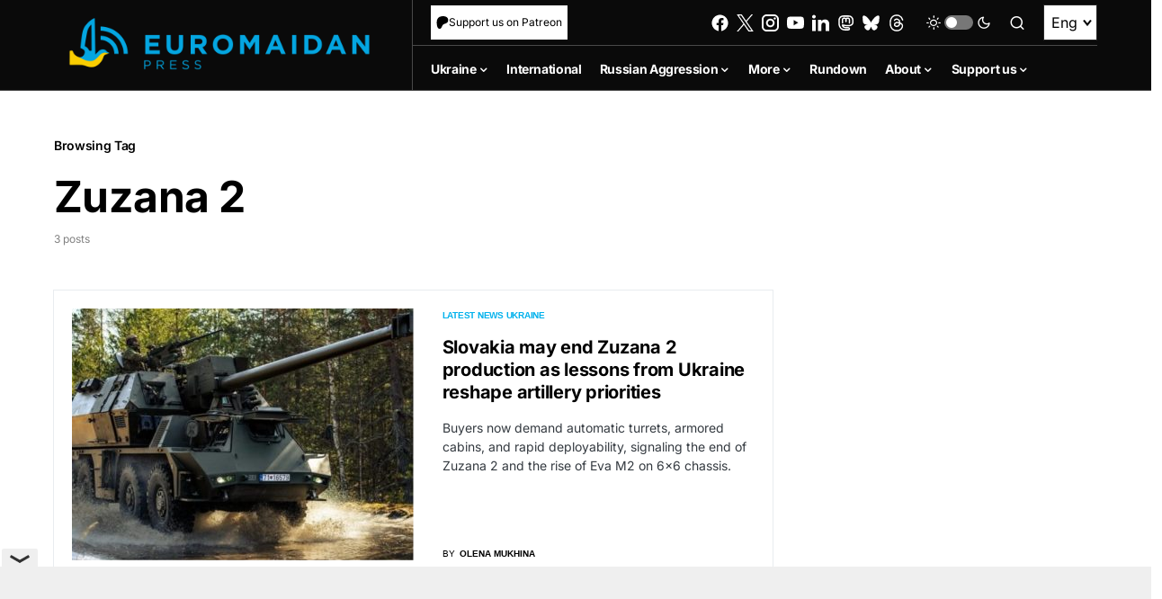

--- FILE ---
content_type: text/html; charset=utf-8
request_url: https://www.google.com/recaptcha/api2/anchor?ar=1&k=6LfiHzErAAAAALJUn30PaJ2wOxpCwggc3jcdWRDm&co=aHR0cHM6Ly9ldXJvbWFpZGFucHJlc3MuY29tOjQ0Mw..&hl=en&v=PoyoqOPhxBO7pBk68S4YbpHZ&size=invisible&anchor-ms=20000&execute-ms=30000&cb=ynfb5rxax5c1
body_size: 48652
content:
<!DOCTYPE HTML><html dir="ltr" lang="en"><head><meta http-equiv="Content-Type" content="text/html; charset=UTF-8">
<meta http-equiv="X-UA-Compatible" content="IE=edge">
<title>reCAPTCHA</title>
<style type="text/css">
/* cyrillic-ext */
@font-face {
  font-family: 'Roboto';
  font-style: normal;
  font-weight: 400;
  font-stretch: 100%;
  src: url(//fonts.gstatic.com/s/roboto/v48/KFO7CnqEu92Fr1ME7kSn66aGLdTylUAMa3GUBHMdazTgWw.woff2) format('woff2');
  unicode-range: U+0460-052F, U+1C80-1C8A, U+20B4, U+2DE0-2DFF, U+A640-A69F, U+FE2E-FE2F;
}
/* cyrillic */
@font-face {
  font-family: 'Roboto';
  font-style: normal;
  font-weight: 400;
  font-stretch: 100%;
  src: url(//fonts.gstatic.com/s/roboto/v48/KFO7CnqEu92Fr1ME7kSn66aGLdTylUAMa3iUBHMdazTgWw.woff2) format('woff2');
  unicode-range: U+0301, U+0400-045F, U+0490-0491, U+04B0-04B1, U+2116;
}
/* greek-ext */
@font-face {
  font-family: 'Roboto';
  font-style: normal;
  font-weight: 400;
  font-stretch: 100%;
  src: url(//fonts.gstatic.com/s/roboto/v48/KFO7CnqEu92Fr1ME7kSn66aGLdTylUAMa3CUBHMdazTgWw.woff2) format('woff2');
  unicode-range: U+1F00-1FFF;
}
/* greek */
@font-face {
  font-family: 'Roboto';
  font-style: normal;
  font-weight: 400;
  font-stretch: 100%;
  src: url(//fonts.gstatic.com/s/roboto/v48/KFO7CnqEu92Fr1ME7kSn66aGLdTylUAMa3-UBHMdazTgWw.woff2) format('woff2');
  unicode-range: U+0370-0377, U+037A-037F, U+0384-038A, U+038C, U+038E-03A1, U+03A3-03FF;
}
/* math */
@font-face {
  font-family: 'Roboto';
  font-style: normal;
  font-weight: 400;
  font-stretch: 100%;
  src: url(//fonts.gstatic.com/s/roboto/v48/KFO7CnqEu92Fr1ME7kSn66aGLdTylUAMawCUBHMdazTgWw.woff2) format('woff2');
  unicode-range: U+0302-0303, U+0305, U+0307-0308, U+0310, U+0312, U+0315, U+031A, U+0326-0327, U+032C, U+032F-0330, U+0332-0333, U+0338, U+033A, U+0346, U+034D, U+0391-03A1, U+03A3-03A9, U+03B1-03C9, U+03D1, U+03D5-03D6, U+03F0-03F1, U+03F4-03F5, U+2016-2017, U+2034-2038, U+203C, U+2040, U+2043, U+2047, U+2050, U+2057, U+205F, U+2070-2071, U+2074-208E, U+2090-209C, U+20D0-20DC, U+20E1, U+20E5-20EF, U+2100-2112, U+2114-2115, U+2117-2121, U+2123-214F, U+2190, U+2192, U+2194-21AE, U+21B0-21E5, U+21F1-21F2, U+21F4-2211, U+2213-2214, U+2216-22FF, U+2308-230B, U+2310, U+2319, U+231C-2321, U+2336-237A, U+237C, U+2395, U+239B-23B7, U+23D0, U+23DC-23E1, U+2474-2475, U+25AF, U+25B3, U+25B7, U+25BD, U+25C1, U+25CA, U+25CC, U+25FB, U+266D-266F, U+27C0-27FF, U+2900-2AFF, U+2B0E-2B11, U+2B30-2B4C, U+2BFE, U+3030, U+FF5B, U+FF5D, U+1D400-1D7FF, U+1EE00-1EEFF;
}
/* symbols */
@font-face {
  font-family: 'Roboto';
  font-style: normal;
  font-weight: 400;
  font-stretch: 100%;
  src: url(//fonts.gstatic.com/s/roboto/v48/KFO7CnqEu92Fr1ME7kSn66aGLdTylUAMaxKUBHMdazTgWw.woff2) format('woff2');
  unicode-range: U+0001-000C, U+000E-001F, U+007F-009F, U+20DD-20E0, U+20E2-20E4, U+2150-218F, U+2190, U+2192, U+2194-2199, U+21AF, U+21E6-21F0, U+21F3, U+2218-2219, U+2299, U+22C4-22C6, U+2300-243F, U+2440-244A, U+2460-24FF, U+25A0-27BF, U+2800-28FF, U+2921-2922, U+2981, U+29BF, U+29EB, U+2B00-2BFF, U+4DC0-4DFF, U+FFF9-FFFB, U+10140-1018E, U+10190-1019C, U+101A0, U+101D0-101FD, U+102E0-102FB, U+10E60-10E7E, U+1D2C0-1D2D3, U+1D2E0-1D37F, U+1F000-1F0FF, U+1F100-1F1AD, U+1F1E6-1F1FF, U+1F30D-1F30F, U+1F315, U+1F31C, U+1F31E, U+1F320-1F32C, U+1F336, U+1F378, U+1F37D, U+1F382, U+1F393-1F39F, U+1F3A7-1F3A8, U+1F3AC-1F3AF, U+1F3C2, U+1F3C4-1F3C6, U+1F3CA-1F3CE, U+1F3D4-1F3E0, U+1F3ED, U+1F3F1-1F3F3, U+1F3F5-1F3F7, U+1F408, U+1F415, U+1F41F, U+1F426, U+1F43F, U+1F441-1F442, U+1F444, U+1F446-1F449, U+1F44C-1F44E, U+1F453, U+1F46A, U+1F47D, U+1F4A3, U+1F4B0, U+1F4B3, U+1F4B9, U+1F4BB, U+1F4BF, U+1F4C8-1F4CB, U+1F4D6, U+1F4DA, U+1F4DF, U+1F4E3-1F4E6, U+1F4EA-1F4ED, U+1F4F7, U+1F4F9-1F4FB, U+1F4FD-1F4FE, U+1F503, U+1F507-1F50B, U+1F50D, U+1F512-1F513, U+1F53E-1F54A, U+1F54F-1F5FA, U+1F610, U+1F650-1F67F, U+1F687, U+1F68D, U+1F691, U+1F694, U+1F698, U+1F6AD, U+1F6B2, U+1F6B9-1F6BA, U+1F6BC, U+1F6C6-1F6CF, U+1F6D3-1F6D7, U+1F6E0-1F6EA, U+1F6F0-1F6F3, U+1F6F7-1F6FC, U+1F700-1F7FF, U+1F800-1F80B, U+1F810-1F847, U+1F850-1F859, U+1F860-1F887, U+1F890-1F8AD, U+1F8B0-1F8BB, U+1F8C0-1F8C1, U+1F900-1F90B, U+1F93B, U+1F946, U+1F984, U+1F996, U+1F9E9, U+1FA00-1FA6F, U+1FA70-1FA7C, U+1FA80-1FA89, U+1FA8F-1FAC6, U+1FACE-1FADC, U+1FADF-1FAE9, U+1FAF0-1FAF8, U+1FB00-1FBFF;
}
/* vietnamese */
@font-face {
  font-family: 'Roboto';
  font-style: normal;
  font-weight: 400;
  font-stretch: 100%;
  src: url(//fonts.gstatic.com/s/roboto/v48/KFO7CnqEu92Fr1ME7kSn66aGLdTylUAMa3OUBHMdazTgWw.woff2) format('woff2');
  unicode-range: U+0102-0103, U+0110-0111, U+0128-0129, U+0168-0169, U+01A0-01A1, U+01AF-01B0, U+0300-0301, U+0303-0304, U+0308-0309, U+0323, U+0329, U+1EA0-1EF9, U+20AB;
}
/* latin-ext */
@font-face {
  font-family: 'Roboto';
  font-style: normal;
  font-weight: 400;
  font-stretch: 100%;
  src: url(//fonts.gstatic.com/s/roboto/v48/KFO7CnqEu92Fr1ME7kSn66aGLdTylUAMa3KUBHMdazTgWw.woff2) format('woff2');
  unicode-range: U+0100-02BA, U+02BD-02C5, U+02C7-02CC, U+02CE-02D7, U+02DD-02FF, U+0304, U+0308, U+0329, U+1D00-1DBF, U+1E00-1E9F, U+1EF2-1EFF, U+2020, U+20A0-20AB, U+20AD-20C0, U+2113, U+2C60-2C7F, U+A720-A7FF;
}
/* latin */
@font-face {
  font-family: 'Roboto';
  font-style: normal;
  font-weight: 400;
  font-stretch: 100%;
  src: url(//fonts.gstatic.com/s/roboto/v48/KFO7CnqEu92Fr1ME7kSn66aGLdTylUAMa3yUBHMdazQ.woff2) format('woff2');
  unicode-range: U+0000-00FF, U+0131, U+0152-0153, U+02BB-02BC, U+02C6, U+02DA, U+02DC, U+0304, U+0308, U+0329, U+2000-206F, U+20AC, U+2122, U+2191, U+2193, U+2212, U+2215, U+FEFF, U+FFFD;
}
/* cyrillic-ext */
@font-face {
  font-family: 'Roboto';
  font-style: normal;
  font-weight: 500;
  font-stretch: 100%;
  src: url(//fonts.gstatic.com/s/roboto/v48/KFO7CnqEu92Fr1ME7kSn66aGLdTylUAMa3GUBHMdazTgWw.woff2) format('woff2');
  unicode-range: U+0460-052F, U+1C80-1C8A, U+20B4, U+2DE0-2DFF, U+A640-A69F, U+FE2E-FE2F;
}
/* cyrillic */
@font-face {
  font-family: 'Roboto';
  font-style: normal;
  font-weight: 500;
  font-stretch: 100%;
  src: url(//fonts.gstatic.com/s/roboto/v48/KFO7CnqEu92Fr1ME7kSn66aGLdTylUAMa3iUBHMdazTgWw.woff2) format('woff2');
  unicode-range: U+0301, U+0400-045F, U+0490-0491, U+04B0-04B1, U+2116;
}
/* greek-ext */
@font-face {
  font-family: 'Roboto';
  font-style: normal;
  font-weight: 500;
  font-stretch: 100%;
  src: url(//fonts.gstatic.com/s/roboto/v48/KFO7CnqEu92Fr1ME7kSn66aGLdTylUAMa3CUBHMdazTgWw.woff2) format('woff2');
  unicode-range: U+1F00-1FFF;
}
/* greek */
@font-face {
  font-family: 'Roboto';
  font-style: normal;
  font-weight: 500;
  font-stretch: 100%;
  src: url(//fonts.gstatic.com/s/roboto/v48/KFO7CnqEu92Fr1ME7kSn66aGLdTylUAMa3-UBHMdazTgWw.woff2) format('woff2');
  unicode-range: U+0370-0377, U+037A-037F, U+0384-038A, U+038C, U+038E-03A1, U+03A3-03FF;
}
/* math */
@font-face {
  font-family: 'Roboto';
  font-style: normal;
  font-weight: 500;
  font-stretch: 100%;
  src: url(//fonts.gstatic.com/s/roboto/v48/KFO7CnqEu92Fr1ME7kSn66aGLdTylUAMawCUBHMdazTgWw.woff2) format('woff2');
  unicode-range: U+0302-0303, U+0305, U+0307-0308, U+0310, U+0312, U+0315, U+031A, U+0326-0327, U+032C, U+032F-0330, U+0332-0333, U+0338, U+033A, U+0346, U+034D, U+0391-03A1, U+03A3-03A9, U+03B1-03C9, U+03D1, U+03D5-03D6, U+03F0-03F1, U+03F4-03F5, U+2016-2017, U+2034-2038, U+203C, U+2040, U+2043, U+2047, U+2050, U+2057, U+205F, U+2070-2071, U+2074-208E, U+2090-209C, U+20D0-20DC, U+20E1, U+20E5-20EF, U+2100-2112, U+2114-2115, U+2117-2121, U+2123-214F, U+2190, U+2192, U+2194-21AE, U+21B0-21E5, U+21F1-21F2, U+21F4-2211, U+2213-2214, U+2216-22FF, U+2308-230B, U+2310, U+2319, U+231C-2321, U+2336-237A, U+237C, U+2395, U+239B-23B7, U+23D0, U+23DC-23E1, U+2474-2475, U+25AF, U+25B3, U+25B7, U+25BD, U+25C1, U+25CA, U+25CC, U+25FB, U+266D-266F, U+27C0-27FF, U+2900-2AFF, U+2B0E-2B11, U+2B30-2B4C, U+2BFE, U+3030, U+FF5B, U+FF5D, U+1D400-1D7FF, U+1EE00-1EEFF;
}
/* symbols */
@font-face {
  font-family: 'Roboto';
  font-style: normal;
  font-weight: 500;
  font-stretch: 100%;
  src: url(//fonts.gstatic.com/s/roboto/v48/KFO7CnqEu92Fr1ME7kSn66aGLdTylUAMaxKUBHMdazTgWw.woff2) format('woff2');
  unicode-range: U+0001-000C, U+000E-001F, U+007F-009F, U+20DD-20E0, U+20E2-20E4, U+2150-218F, U+2190, U+2192, U+2194-2199, U+21AF, U+21E6-21F0, U+21F3, U+2218-2219, U+2299, U+22C4-22C6, U+2300-243F, U+2440-244A, U+2460-24FF, U+25A0-27BF, U+2800-28FF, U+2921-2922, U+2981, U+29BF, U+29EB, U+2B00-2BFF, U+4DC0-4DFF, U+FFF9-FFFB, U+10140-1018E, U+10190-1019C, U+101A0, U+101D0-101FD, U+102E0-102FB, U+10E60-10E7E, U+1D2C0-1D2D3, U+1D2E0-1D37F, U+1F000-1F0FF, U+1F100-1F1AD, U+1F1E6-1F1FF, U+1F30D-1F30F, U+1F315, U+1F31C, U+1F31E, U+1F320-1F32C, U+1F336, U+1F378, U+1F37D, U+1F382, U+1F393-1F39F, U+1F3A7-1F3A8, U+1F3AC-1F3AF, U+1F3C2, U+1F3C4-1F3C6, U+1F3CA-1F3CE, U+1F3D4-1F3E0, U+1F3ED, U+1F3F1-1F3F3, U+1F3F5-1F3F7, U+1F408, U+1F415, U+1F41F, U+1F426, U+1F43F, U+1F441-1F442, U+1F444, U+1F446-1F449, U+1F44C-1F44E, U+1F453, U+1F46A, U+1F47D, U+1F4A3, U+1F4B0, U+1F4B3, U+1F4B9, U+1F4BB, U+1F4BF, U+1F4C8-1F4CB, U+1F4D6, U+1F4DA, U+1F4DF, U+1F4E3-1F4E6, U+1F4EA-1F4ED, U+1F4F7, U+1F4F9-1F4FB, U+1F4FD-1F4FE, U+1F503, U+1F507-1F50B, U+1F50D, U+1F512-1F513, U+1F53E-1F54A, U+1F54F-1F5FA, U+1F610, U+1F650-1F67F, U+1F687, U+1F68D, U+1F691, U+1F694, U+1F698, U+1F6AD, U+1F6B2, U+1F6B9-1F6BA, U+1F6BC, U+1F6C6-1F6CF, U+1F6D3-1F6D7, U+1F6E0-1F6EA, U+1F6F0-1F6F3, U+1F6F7-1F6FC, U+1F700-1F7FF, U+1F800-1F80B, U+1F810-1F847, U+1F850-1F859, U+1F860-1F887, U+1F890-1F8AD, U+1F8B0-1F8BB, U+1F8C0-1F8C1, U+1F900-1F90B, U+1F93B, U+1F946, U+1F984, U+1F996, U+1F9E9, U+1FA00-1FA6F, U+1FA70-1FA7C, U+1FA80-1FA89, U+1FA8F-1FAC6, U+1FACE-1FADC, U+1FADF-1FAE9, U+1FAF0-1FAF8, U+1FB00-1FBFF;
}
/* vietnamese */
@font-face {
  font-family: 'Roboto';
  font-style: normal;
  font-weight: 500;
  font-stretch: 100%;
  src: url(//fonts.gstatic.com/s/roboto/v48/KFO7CnqEu92Fr1ME7kSn66aGLdTylUAMa3OUBHMdazTgWw.woff2) format('woff2');
  unicode-range: U+0102-0103, U+0110-0111, U+0128-0129, U+0168-0169, U+01A0-01A1, U+01AF-01B0, U+0300-0301, U+0303-0304, U+0308-0309, U+0323, U+0329, U+1EA0-1EF9, U+20AB;
}
/* latin-ext */
@font-face {
  font-family: 'Roboto';
  font-style: normal;
  font-weight: 500;
  font-stretch: 100%;
  src: url(//fonts.gstatic.com/s/roboto/v48/KFO7CnqEu92Fr1ME7kSn66aGLdTylUAMa3KUBHMdazTgWw.woff2) format('woff2');
  unicode-range: U+0100-02BA, U+02BD-02C5, U+02C7-02CC, U+02CE-02D7, U+02DD-02FF, U+0304, U+0308, U+0329, U+1D00-1DBF, U+1E00-1E9F, U+1EF2-1EFF, U+2020, U+20A0-20AB, U+20AD-20C0, U+2113, U+2C60-2C7F, U+A720-A7FF;
}
/* latin */
@font-face {
  font-family: 'Roboto';
  font-style: normal;
  font-weight: 500;
  font-stretch: 100%;
  src: url(//fonts.gstatic.com/s/roboto/v48/KFO7CnqEu92Fr1ME7kSn66aGLdTylUAMa3yUBHMdazQ.woff2) format('woff2');
  unicode-range: U+0000-00FF, U+0131, U+0152-0153, U+02BB-02BC, U+02C6, U+02DA, U+02DC, U+0304, U+0308, U+0329, U+2000-206F, U+20AC, U+2122, U+2191, U+2193, U+2212, U+2215, U+FEFF, U+FFFD;
}
/* cyrillic-ext */
@font-face {
  font-family: 'Roboto';
  font-style: normal;
  font-weight: 900;
  font-stretch: 100%;
  src: url(//fonts.gstatic.com/s/roboto/v48/KFO7CnqEu92Fr1ME7kSn66aGLdTylUAMa3GUBHMdazTgWw.woff2) format('woff2');
  unicode-range: U+0460-052F, U+1C80-1C8A, U+20B4, U+2DE0-2DFF, U+A640-A69F, U+FE2E-FE2F;
}
/* cyrillic */
@font-face {
  font-family: 'Roboto';
  font-style: normal;
  font-weight: 900;
  font-stretch: 100%;
  src: url(//fonts.gstatic.com/s/roboto/v48/KFO7CnqEu92Fr1ME7kSn66aGLdTylUAMa3iUBHMdazTgWw.woff2) format('woff2');
  unicode-range: U+0301, U+0400-045F, U+0490-0491, U+04B0-04B1, U+2116;
}
/* greek-ext */
@font-face {
  font-family: 'Roboto';
  font-style: normal;
  font-weight: 900;
  font-stretch: 100%;
  src: url(//fonts.gstatic.com/s/roboto/v48/KFO7CnqEu92Fr1ME7kSn66aGLdTylUAMa3CUBHMdazTgWw.woff2) format('woff2');
  unicode-range: U+1F00-1FFF;
}
/* greek */
@font-face {
  font-family: 'Roboto';
  font-style: normal;
  font-weight: 900;
  font-stretch: 100%;
  src: url(//fonts.gstatic.com/s/roboto/v48/KFO7CnqEu92Fr1ME7kSn66aGLdTylUAMa3-UBHMdazTgWw.woff2) format('woff2');
  unicode-range: U+0370-0377, U+037A-037F, U+0384-038A, U+038C, U+038E-03A1, U+03A3-03FF;
}
/* math */
@font-face {
  font-family: 'Roboto';
  font-style: normal;
  font-weight: 900;
  font-stretch: 100%;
  src: url(//fonts.gstatic.com/s/roboto/v48/KFO7CnqEu92Fr1ME7kSn66aGLdTylUAMawCUBHMdazTgWw.woff2) format('woff2');
  unicode-range: U+0302-0303, U+0305, U+0307-0308, U+0310, U+0312, U+0315, U+031A, U+0326-0327, U+032C, U+032F-0330, U+0332-0333, U+0338, U+033A, U+0346, U+034D, U+0391-03A1, U+03A3-03A9, U+03B1-03C9, U+03D1, U+03D5-03D6, U+03F0-03F1, U+03F4-03F5, U+2016-2017, U+2034-2038, U+203C, U+2040, U+2043, U+2047, U+2050, U+2057, U+205F, U+2070-2071, U+2074-208E, U+2090-209C, U+20D0-20DC, U+20E1, U+20E5-20EF, U+2100-2112, U+2114-2115, U+2117-2121, U+2123-214F, U+2190, U+2192, U+2194-21AE, U+21B0-21E5, U+21F1-21F2, U+21F4-2211, U+2213-2214, U+2216-22FF, U+2308-230B, U+2310, U+2319, U+231C-2321, U+2336-237A, U+237C, U+2395, U+239B-23B7, U+23D0, U+23DC-23E1, U+2474-2475, U+25AF, U+25B3, U+25B7, U+25BD, U+25C1, U+25CA, U+25CC, U+25FB, U+266D-266F, U+27C0-27FF, U+2900-2AFF, U+2B0E-2B11, U+2B30-2B4C, U+2BFE, U+3030, U+FF5B, U+FF5D, U+1D400-1D7FF, U+1EE00-1EEFF;
}
/* symbols */
@font-face {
  font-family: 'Roboto';
  font-style: normal;
  font-weight: 900;
  font-stretch: 100%;
  src: url(//fonts.gstatic.com/s/roboto/v48/KFO7CnqEu92Fr1ME7kSn66aGLdTylUAMaxKUBHMdazTgWw.woff2) format('woff2');
  unicode-range: U+0001-000C, U+000E-001F, U+007F-009F, U+20DD-20E0, U+20E2-20E4, U+2150-218F, U+2190, U+2192, U+2194-2199, U+21AF, U+21E6-21F0, U+21F3, U+2218-2219, U+2299, U+22C4-22C6, U+2300-243F, U+2440-244A, U+2460-24FF, U+25A0-27BF, U+2800-28FF, U+2921-2922, U+2981, U+29BF, U+29EB, U+2B00-2BFF, U+4DC0-4DFF, U+FFF9-FFFB, U+10140-1018E, U+10190-1019C, U+101A0, U+101D0-101FD, U+102E0-102FB, U+10E60-10E7E, U+1D2C0-1D2D3, U+1D2E0-1D37F, U+1F000-1F0FF, U+1F100-1F1AD, U+1F1E6-1F1FF, U+1F30D-1F30F, U+1F315, U+1F31C, U+1F31E, U+1F320-1F32C, U+1F336, U+1F378, U+1F37D, U+1F382, U+1F393-1F39F, U+1F3A7-1F3A8, U+1F3AC-1F3AF, U+1F3C2, U+1F3C4-1F3C6, U+1F3CA-1F3CE, U+1F3D4-1F3E0, U+1F3ED, U+1F3F1-1F3F3, U+1F3F5-1F3F7, U+1F408, U+1F415, U+1F41F, U+1F426, U+1F43F, U+1F441-1F442, U+1F444, U+1F446-1F449, U+1F44C-1F44E, U+1F453, U+1F46A, U+1F47D, U+1F4A3, U+1F4B0, U+1F4B3, U+1F4B9, U+1F4BB, U+1F4BF, U+1F4C8-1F4CB, U+1F4D6, U+1F4DA, U+1F4DF, U+1F4E3-1F4E6, U+1F4EA-1F4ED, U+1F4F7, U+1F4F9-1F4FB, U+1F4FD-1F4FE, U+1F503, U+1F507-1F50B, U+1F50D, U+1F512-1F513, U+1F53E-1F54A, U+1F54F-1F5FA, U+1F610, U+1F650-1F67F, U+1F687, U+1F68D, U+1F691, U+1F694, U+1F698, U+1F6AD, U+1F6B2, U+1F6B9-1F6BA, U+1F6BC, U+1F6C6-1F6CF, U+1F6D3-1F6D7, U+1F6E0-1F6EA, U+1F6F0-1F6F3, U+1F6F7-1F6FC, U+1F700-1F7FF, U+1F800-1F80B, U+1F810-1F847, U+1F850-1F859, U+1F860-1F887, U+1F890-1F8AD, U+1F8B0-1F8BB, U+1F8C0-1F8C1, U+1F900-1F90B, U+1F93B, U+1F946, U+1F984, U+1F996, U+1F9E9, U+1FA00-1FA6F, U+1FA70-1FA7C, U+1FA80-1FA89, U+1FA8F-1FAC6, U+1FACE-1FADC, U+1FADF-1FAE9, U+1FAF0-1FAF8, U+1FB00-1FBFF;
}
/* vietnamese */
@font-face {
  font-family: 'Roboto';
  font-style: normal;
  font-weight: 900;
  font-stretch: 100%;
  src: url(//fonts.gstatic.com/s/roboto/v48/KFO7CnqEu92Fr1ME7kSn66aGLdTylUAMa3OUBHMdazTgWw.woff2) format('woff2');
  unicode-range: U+0102-0103, U+0110-0111, U+0128-0129, U+0168-0169, U+01A0-01A1, U+01AF-01B0, U+0300-0301, U+0303-0304, U+0308-0309, U+0323, U+0329, U+1EA0-1EF9, U+20AB;
}
/* latin-ext */
@font-face {
  font-family: 'Roboto';
  font-style: normal;
  font-weight: 900;
  font-stretch: 100%;
  src: url(//fonts.gstatic.com/s/roboto/v48/KFO7CnqEu92Fr1ME7kSn66aGLdTylUAMa3KUBHMdazTgWw.woff2) format('woff2');
  unicode-range: U+0100-02BA, U+02BD-02C5, U+02C7-02CC, U+02CE-02D7, U+02DD-02FF, U+0304, U+0308, U+0329, U+1D00-1DBF, U+1E00-1E9F, U+1EF2-1EFF, U+2020, U+20A0-20AB, U+20AD-20C0, U+2113, U+2C60-2C7F, U+A720-A7FF;
}
/* latin */
@font-face {
  font-family: 'Roboto';
  font-style: normal;
  font-weight: 900;
  font-stretch: 100%;
  src: url(//fonts.gstatic.com/s/roboto/v48/KFO7CnqEu92Fr1ME7kSn66aGLdTylUAMa3yUBHMdazQ.woff2) format('woff2');
  unicode-range: U+0000-00FF, U+0131, U+0152-0153, U+02BB-02BC, U+02C6, U+02DA, U+02DC, U+0304, U+0308, U+0329, U+2000-206F, U+20AC, U+2122, U+2191, U+2193, U+2212, U+2215, U+FEFF, U+FFFD;
}

</style>
<link rel="stylesheet" type="text/css" href="https://www.gstatic.com/recaptcha/releases/PoyoqOPhxBO7pBk68S4YbpHZ/styles__ltr.css">
<script nonce="idzx4mwR2eRrm27S_-LnHQ" type="text/javascript">window['__recaptcha_api'] = 'https://www.google.com/recaptcha/api2/';</script>
<script type="text/javascript" src="https://www.gstatic.com/recaptcha/releases/PoyoqOPhxBO7pBk68S4YbpHZ/recaptcha__en.js" nonce="idzx4mwR2eRrm27S_-LnHQ">
      
    </script></head>
<body><div id="rc-anchor-alert" class="rc-anchor-alert"></div>
<input type="hidden" id="recaptcha-token" value="[base64]">
<script type="text/javascript" nonce="idzx4mwR2eRrm27S_-LnHQ">
      recaptcha.anchor.Main.init("[\x22ainput\x22,[\x22bgdata\x22,\x22\x22,\[base64]/[base64]/[base64]/KE4oMTI0LHYsdi5HKSxMWihsLHYpKTpOKDEyNCx2LGwpLFYpLHYpLFQpKSxGKDE3MSx2KX0scjc9ZnVuY3Rpb24obCl7cmV0dXJuIGx9LEM9ZnVuY3Rpb24obCxWLHYpe04odixsLFYpLFZbYWtdPTI3OTZ9LG49ZnVuY3Rpb24obCxWKXtWLlg9KChWLlg/[base64]/[base64]/[base64]/[base64]/[base64]/[base64]/[base64]/[base64]/[base64]/[base64]/[base64]\\u003d\x22,\[base64]\x22,\[base64]/Dung/wobDmEdYw5tSwprCoHvDnhN9FWjDgcOwWG7DqF0dw43DuwbCmcOTXMKtLQpdw6DDgkLCtnVAwrfCh8OVNsODNcO3wpbDr8OAUlFNCkLCt8OnOx/Dq8KRKMKES8KacxnCuFBIwozDgC/CulrDojQ4wo3Dk8KUwprDvF5YesO2w6wvDjgfwotfw6I0D8OSw4c3woMCLm9xwqxXesKQw6LDpsODw6YXKMOKw7vDssO0wqotLCvCs8KrbMKhcj/DogsYwqfDkz/[base64]/ZQ/Cv1d0OFDCk8KUeltYw6LCpMKeUlFgd8KFUGHDrMKiXGvDlsK3w6x1H11HHsO3LcKNHDdDL1bDuG7Cgioow4XDkMKBwohsSw7CvVZCGsKdw5TCrzzCnHjCmsKJfcKGwqoRFMKpJ3xvw6J/DsOIKQNqwojDhXQ+RlxGw7/Dk1w+wowew6MAdFc2TsKvw4pjw51icMK9w4YROsKDHMKzEC7DsMOSWidSw6nCs8OzYA8xGSzDucOTw6R7BRA7w4oewqfDqsK/e8OGw58rw4XDg2PDl8KnwpDDncOhVMO0XsOjw4zDpsKZVsK1YsKSwrTDjADDjHnCo0B/DSfDgsOPwqnDnjjCisOJwoJlw4HCiUI6w4rDpAc1VMKlc3TDp1rDnxvDhCbCm8Kfw50+TcKLTcO4HcKYLcObwovCscK/w4xKw5p7w55oclnDmGLDk8KjfcOSw6Mww6TDqXPDjcOYDFMdJMOEEMKyO2LCkMO7KzQ6NMOlwpB0AlXDjG9JwpkURsKKJHoJw5HDj1/DscOBwoNmKMO9wrXCnHsmw51cWMOQRTfCtmDDt2AjagDCnsOww5DDkBUqXktLF8KYwrwGwptnw7fDhEMPKTnCnBHDjsKYbi3DqcOSwqIcw7A+wqMIwqtpcsK5N0lzfMOewprChXBDw6/Di8OQwpNFX8KyFsOvw6oBwp/CvgnDjsKOwoPCqsOQwr1Qw7PDjMOmTDdew7XCscODw6gOesO6cg0hw6kcak/DoMOqw6xHTcK5b2Nnw4/[base64]/Dv8KxF8OCbsOHw7orw6XCh8KObcKTU8OWasKfdi3CtA0Ww7vDssK2wqfDgTTCn8Oew75KAm7DiGB1w4ddWlzCoQTDiMO/VnxJUcKvFcKYwozDgmZZw7HCuwjDnF/Do8OwwodxUx3CqcOpSRBZw7ccw70swq7Dh8KVbVk8w6PCscOvw6hDFiHDhcOdw6HDhhsyw6/CksK2AQMyS8ODSsKywprDrjHClcO3wpfCjsKAHsKpaMOmPcOsw63DtHvDmnMHwo7DsxwXKHdSw6MWR0h6wqHConDCqsKRUsOQKMOZKMOCw7bDj8KCVcKpwpbCncOTYsOPw4HDn8KdOgPDjy/Cv0jDihUlfQgewqjCty7CuMOBwrrCsMO3wo1uNcKOwoV1Pil4wr9KwodbwpjDvgcIwozCvUoHW8Ofw43CqsKVQw/CucOWLcKZX8KrGkoDaDTDscKuccK0wqxlw4nCrF4mwoQ7w7vCjcK+YEdwRhoowp/DnyjCl23ClFXDqsOnMcKQw4TDlQbDkcK1bRTDujp+w6Qob8Kawp/Dp8OBNcOewqnCjsKpIVDCpF/[base64]/[base64]/[base64]/DsnTCjnLCvMKLwoJCw4ETw6kYwq8LwrPDmBQeFcOXYsODw4nCkA5Bw6xewoMFI8K6wpHCshnDhMKEXsKkIMK/[base64]/DvMOjbcOjAw7Dm1kdw7bCsTzCp8Onw7jCjnBPPi7CtMKyw5xLf8KUw41nwqvDsHjDuhwDw4o3w5AOwo3CvwhSw6oANcK1YStbSGHDvMOdfEfCgsO0wqZxwqVCw7TCjcOUwqMqf8O3w48AXx3Dg8K0w7QdwrM4V8Osw49fMcKPw4fCmn/[base64]/Cpwh/cxfDrsOXDcOYHMKMwpXDihw1X8OGwpg0w6rCk2omcMOVwq0gwoPDscKXw5l+wr80Ewxjw4QLdiLCnsKhwqs9wrfDv1oAwpACUQdHWVrCill4wrbDncK6ZsKKCMOiUBjCisKRw6vDs8Kow4cfwo1vZzzDpWvDpjtEwqPDkEsmeGrDllFJSQEWw6rDuMK/wqtVw4DCk8KoJMKOG8KZMMKSZlYJwr/[base64]/w6g3w4Bewo9aw6ENw6EVwrwow7PDogvClzMTw6zDiWEPUC0KVCckwr0zaEE1fkHCucO9wrvDpE3DiF7DrjHCrHo4K3h/YMOSwrzDrzlJOsOfw7NHwoLDpsOfw6tEwoIZA8KLbMKcHgHDs8K2w5hKKcKmwppKwoTCnDTDiMOTJTfCgVQ3ayfCocOnesKuw4cKw4PDssOdw4/Dh8O7NsOvwqV+w4bClDfCi8OKwq3DsMK0woBsw6ZzZnVTwpkKNcKsOMO0wqQ/w77ChMOLw6gdLWzDnsObw7PCqUTDl8KNAMOYwqrDhsKtw4HDsMKHwq3CnCwoDX8QOcOvYRDDrAPCkHsuAXsVVsKBw4PDtsK5IMK2wrICUMKoJsKTwpYVwqQ3c8KRw78GwqrConoMAiA8wqDDrmrDg8KVYEXCnMKFwpcMwrzCii/Dgz4/w6wvIsK2wqU8woswc1zCtsKQwq4ywpLCo3rCj1pwRVnDpMOddFkswqI3wpx3YSXDowDDncKPw7wEw53Dg2Y1w7QAwrpvAEPCgMKCwqQmwoY7wodVwoELw649wqwkSVxmwqvCrF7DvMKfw4XCvXkCGMKAw6zDqcKSImwIGxjCmMK9R3TDt8ObTsKtwqfCqwMlDsK/wrkPOMOKw6FiTsKLMsK7U1twwqXDrMOrwqrChVtxwqdfwrnCnDjDscKlO1tqw4RLw4hgOhzDncOCX1HCjh0ywrtcw5gVZcOtS2sxwprCrcK4OMKNwpZFw65iLGtYYmnDtgQqWcOwZRnChcOsWMKRCk8/KMOSBsODw4TDh27DosObwrhvw65jO2J9w6fCtiYXGMOMwr8XwpHCgcK8IUcywoLDmDFtwpfDkRx3B1XCl23CrMOucx9ww4vDvcOzw6Inwq/DrD7CsGbCuVjDmEcvZy7Cs8Kyw713EsKbUiZLw7JQw5sjwr/[base64]/PMOQNyLCo0/DvHsbLFRzw6MGw7hQwrY5w4bDiVPDuMKTw6INXsKrDVzChiknwrHDgMKLGnYId8OeBsKbWW7DuMKaJjNsw5caJ8KDbMKPDFVgaMOkw4rDglEvwrQjwoTCvXjCow7Cqj4LRkHCpMOJwo/[base64]/CkiQabcOdUsKBJF1Iw7/DhADDpcKIWcO2fsKHEMKKaMKaOcK0wp91w444OxLDilhFHGbDnyDDuw8MwqovKDcpcWcfcSPCqMKVTMOzD8Kcw7rDkQDCvirDnMOYwoTDqCxJw4/DnsOEw4sDL8KPT8O4w6XCgB/Ds1LDuBxVfcOwYgjDvE8qRMOvw50FwqlQWcK3PQEyw7PDhCJNWhEVw5LDr8KFOR/CjsOWw4LDu8Oow48RK0Rnwp7CjMKfw4YaC8KOw6HCrcK8FcKkwqLCmcK/[base64]/NcOCXcOzGhh4wpAdw4MkYMKEwpt9fiPDo8OmNcK+elXCncOEwq/[base64]/Dkm/CuDfCviR0IsK5YcK2JMKoD8KYw5RIXcKyC2FNwoNOH8KNw5rDhjUGGX1RSUYbw5LDo8Kgw6Udd8OpOAIaaBRWV8KbGHheAhRFBSpQw5QzQ8Ouw5Auwr/ClsO2wqN7YxFLI8KXw5l7wrjDhcO3QsO9W8O0w5DCl8OAMlcFwqnDo8KMIsOHM8KlwqnCu8KZw69Hclg8XcOZXRhQPkUsw6LDrsKUdUpxT3xTAsKawpNMw4pPw5k+w7k+w63CsFkzCsOQwrgcW8OgwrDDnQ0xw53CmF3CmcK3REHCmcOBTQ0+w6BGw5J/w4FLWcKzd8OAJF3Cp8OREMKLenYVRcK2woAcw6pgGsOlSXQPwpvCuXEGKMKbFHnDrBDDvsKdw7/Cv1NjRMOGQsK7PFTCmsKXA3vCj8KaajfCqsOXfD7DjsObDi3ClyLDgCrCqQ/Dk13DoBE2wqPCvsODacK/w5wfwotkwobCjsKkO11VAwNZw4DDisKlw7AkwqXCoW7CtBEwHmrDmcKceDjDkcKXVwbDrcOGWF3DgGnDhMOIMDDDiT7DmsK/wotSbcOWCndvw7ppwpHCr8Osw5RWGl89w4XDisOdJcOlwrnCisOGw59lwpotHyIYPA/[base64]/[base64]/TFYQGkx0w6HCrsOsd1zDnCvDkDzDsTzCsMKNwrIxC8O9w4TCjCjCu8OLUhbDm3kBAhJJE8KBM8KXcgHDiB9zw54bAQrDoMKqw5bCi8O6HAEYw4LDskxQVB/CqMKhw6/CqsOKw5vDnsKuw7zDkcOwwqpea1/[base64]/Dn2HDvwzCn0seDMK3wqB1CcOgw65Wwp/DmmnDgEMHw4rDscKfw5LCgMO6E8OLwoDDqsKHwrduQ8KQaXNaw4/Cl8OWwp/[base64]/U8OVaMKew4QAw7/Dh8KGw7rClsOaw4stIsK6wrFtK8KCw6vCihjCisOJwrvCsXBUwrPCsk/CsQjCtcOTZi/DlUpHw7LCrDJlwpzDj8Kuw4XCh2nCpsOPw5AAwpvDgE/CqMKcMR8Nw6HDl3LDgcKedcKRRcOsNTTCl1JpasK2SMO2Cj7CmMOAw4NOPmPDrGp3XsK/w4XDmsKXW8OMJ8O7PcKcw4DCjWzDvDnDk8KgfMKnwqdywrvDs01Df2bDiS3CkmhVWmlrwqDDlHzCu8K5NgPDhsO4PcK1VcO/dkPCp8O5wonDkcKXHjfCkWLDsk8iw43Cu8ORwoLCosKnw6ZQUx7DucKewpJ3O8Oiw6PDjF3DgsOBw4fDqhdsFMKKwrEMVMK+w5fCm1JMPFnDlXM4w5/DvsKZw4EARyrCsQFhwqTCgH0YBVPDtng0Q8OHwo9eJcOTRRF1w6XClMKpw7bDg8OhwqfDnlzDisOpwpjCulbDt8OVw6rChsKdw4F8CzXDqMKdw7vDr8OPOkw8PVXDucO7w7gidsOSU8O2w5xhWcKNwoB6woDCm8Kkw5rDncKSwr/Cu1HDtSXCkXLDisOWacK3X8KxKcKswqTCgMKUMkjDtVtXwpB5wqIDw5DCjsOEw712wqTCikQ1cmEGwrwqw4fDtC7CkHpXwr7Ckz50FXzDkUhWwqzCly/DmsOsHXpiAsOzw4LCr8K8w58kPsKZw4jCuBfCuDnDilAmw4BBQnAGw45MwoAfwoMHNMKqbRXCkMOvYA/ClTHCkwfDu8KYFCcwwqXCo8OOV2TDnMKCQcKww6IYacO7w6g3QyFQWRJdwoTCuMOyIMKgw6jDncOfZsOkwrFBIcOVUxHCiXjCrXPCgsK2w4/CjQYGw5ZeC8K2bMKsScKeQ8OfWTXCnMOMwqI3cRvDgwE/w4PChhMgw7xBOSQTw7QLwoZjw4rCqMOfUsKID21Uw5IcTcK9wofCq8OmTUzCuno2w54Ow4DDs8OrRnbDg8OMYV3Ds8Kgwr3Ds8K/[base64]/CgsKrBcO1w5TDiSPCgw3Dr0XDuSzCkMOAw5bDlcKuwp8two3Dr23CjcKlPCoqw6IMwq3Dl8Opwq/CqcODwoV4wrXDm8KNDEbCmk/ClGN4PsOVcsOYBm5eCg3CkXEnw70VwobDrFUAwqEUw5EgKhLDsMKywq/[base64]/CtiJbbHvDgsKaw4jCtD3DmMOMb8OtAcOibh/DgsOUwobDosOqwp3DocKnKz/DqDFgwp5wZMK5ZsOBRAPCoDUXdQAowqLCl1UuWR9tWMKLB8K6wooSwrBIRMKHEDLDtUTDhsKQQ2fCgQk4BcOYwpPCoVLCpsK5w7R4B0DCjMOKw5nDqVY3w5DDjHLDpsO2w6rCmi7Dt1TDvMKgwoxRP8OBQ8KVw7BnGlvCg2l1SMKtw6sFwp/[base64]/DsVB1wohpDMONfCXCilTCu8Osw5xlw53Ch8KIwoHDrsKfXHDDhMKQwpUbGMKYw5fDk3gxw4AlCxJ/wpQBw4HCn8OtdhVlw6pmw4jCnsK/[base64]/DuBlIwpvDuMKhf1bDnhUoSMOawq3DsUXCmcOPw4EfwpdEL0wDJGQMworCgMKNwpJwH3rDghTDkMOgw4nDni3DrMOFPCHDl8KVAsKwT8Kfwo7CjCbCmMOKw6rCnwbCmMORw6LDkMO/w79Sw7kPWcOuRgHCj8Kbw5rCoU3Cp8ONw5/CpDlBA8Ohw7PDtjTCqnrCqcKhDkjDrAXCtsOOZlnCnVwqG8OIw5fDjRo0Lz3CocOQwqczFBNvw5nDiSrDpHpdNAF2w6PCoSsHYFkeARrCowMBwpnCuA/[base64]/DosOqfn7DogHCm8Okw7oOw7XDpcO0wqwCQcKKw7ofwpfCu2HCi8OmwooJfMOGWhrDoMOtYB4PwolzXWPDpMK+w5rDq8OiwoMsdMKoPQY3w4kIwrYuw7rDkH8iHcKgwo/[base64]/Dsy5ObhzCvWBTM8Kbw5PDk8OFw47DhMO8AcKuZCjDg8KNw58Jw5Q4NsOUfMO8YsO1wpR+GS5qacKxWMOuwq3Ct2NTKlTDssONfjxeRMKJXcOwFhV1AcKAwqh/w7BINm/CsnQLwprDpDAUUh9Hw4/DtsKJwpEHNADCucKmwotvDQBPw6dVw65bPcOMNXfDhcKPw5jCsAYgKMODwqM6w5IaecKfKcOTwrp+TlEZGsKPwqjCtjHCsRc4wpR0w5bCjcK0w41NAWLChW1/w6wFwqjDssK/[base64]/Cn2nDnzJDw447wqPCk3Y4w5jDqcKfw7IMJ1zDiGvDlMOzB0DCicOBwrowbMOIwoTDg2MfwqgKw6TCvsOPw4ERwpVMI1LDiz0hw5UgwrvDlcOHN2DCiGs7GUfCp8Kxwrgsw7/ChzvDm8Oow5DChsKEJEQcwq1Bw48NEcO6QMKVw4DCv8K+wrjCvsOOw5UrcEXCr2ZLLl1Bw4QnBMKxw559wpZgwr3Dv8KCasOPKxjCuFjCmXLCiMOZdGJKw6PCpMOtfx/Dp0cywp/[base64]/C8KfwqvDtiMOWCzCkMK1wrnDuMOzwrBLdlvDphfDmQIyP3k4woBKIcKuw7DDtcKcwqrCpMOgw6PCtMKDFcKYw4MEDMKcfzIiahrCkcOLw55/woAOwpdyesOuwpLDnktow78jNTFhw6sTwrFPKMK/QsO4w4PCs8Ozw7tzw4rCoMOzw6nDgMOJcSbDjCLDlgkxXjN6QG3Co8ONWMK8QsKfSMOEEMOva8OQLcOsw5rDlDtyFcKPVj4NwrzCmETCvMKowqLClAfDiS0kw6ofwoTClFckwq3Dp8K/wpnCvTvDhmnDlC3CgFQaw7fCvlkRMsKmdDPDjcOKP8KHw7DCkzM1RsKEFmbCvGrCkToUw68/w4jCgSTDqFDDnnLCrnZ7asOAJsKcB8OAVn3Dg8OZwq9Dw5TDucONwovCocOwwq/Dn8Ogw6nDrcOZw74/V1VrFXvCu8KeMGVuwp0Hw6Azwq3CnDLCu8OEBGfDsinCj0jDjXZNaXbDjVcMLgI/wps9w5o/ayzDqcO5w7fDrcOwIRJxw6sGO8Kzw5EqwphBdsK7w5bCmyI9w4JWwrfDuyhuw7NAwrDDoTjDnkXCvsOLw7XCnsKPacOSwqjDl1IVwrYkw5xCwpNVf8Omw5tAVUV8E1vDrmfCqMOAw7vChx/DpcKsGyjCqcKOw5/CkMKXw4/Cv8KCwrY8woIXw6pOYCZZw6I0woUtw7jDuy7DsH5MJQhcwprDjG5Ww6nDuMOmw6vDuh4eNsK5w4xTwrfCosOzO8ORNwrCiDXCtHXCvwIow4cfwp3DtTRlZsOqdsO6UcKbw7xOKlFOdTPDu8O0B0ZwwoXCuHTCph3Ct8O+X8Opw5QPwqNHwq0PwprChT/CoDZ1IT4JQGfCsT7DohPDk2JwOcOtwqt3w7vDuHnCj8OTwpXDvsKzfmjDvsKDw7kEwojCjcK/wpc0bMKZcMKnwqDCo8OewrJ7w4k5CsK3w6fCrsOFH8K9w5s2DMKiwrtBQjTDjSrDssOVTMO9bsO2wpzChRgLdsOuV8OvwoVNw4ZZw4lcw4d+BMOeYSjCunt+w540I3pwIB/CkMKQwrYMasKRw4LCtcKIw6hIeTwfGsOCw69aw7FrIAgqeEHChcKoGXPDjMOKwoAABBDDhcK0wovCgGnDnyHDp8KCW3TDpAJLEWrDvMKmwqXCocKzOMOTP1otwog2w4vDk8OwwrLDhHA9P0c5GBMRwp55woQ9wo85dMKAw5Vswqh1w4PCkMO/LMOFJSFrHiXDjMORwpQwNMOSwrI2T8K0wrtuXcObDcO/asOSB8O4wo7CmSTDqMK5AX98Q8OCw4FwwovCrVYwb8KxwqNQEwfCgwIBBRtQaSPDjcKbw77DlSDCncK1w4hCw50sw7p1NsKVwpt/w5oZw6jCjVt+PMO2w4Aew61/wq3Dt0Fva1rDscKvXzVKw4PCqMOrwoXCl3fDncKeLWg1AlQKwogCwp/DuD/CjXVuwpxdTDbCocK1acOkU8KUwr3CrcK1woXCnh/DvFsVw5/DqsKhwqNVScK1MRnDrcODDFXCoCANw61uwop1Hg3DoSohw6TClcOpwoRxw5l5w7nCkUBHf8K4wqYmwr1uwqIRdgzCthvDvz9hwqTDm8Ksw4HDvCBWwpxqByjDiwnDjcK3fMO2w4DDvTPCu8K0wqsGwpQ6wr5lJVHCpnINJsOKwpsGe1zDh8KnwodSw5c9VsKPa8K/[base64]/Ctwp/Kwh4wrTChMOKJMOTLA3ClMKxX8O2wrFuwpnCgl/CucOLwqfCsg3ClMKcwpbDkn7DtjXDlcOSwprCnMKWFsKBT8OZw5hYEsKpwqkIw4TCrsK6VsOvwobDoVByw7zCsRYLw4xEwqTClDQmwo/DtMOlw79ULMKvesO/QynClj1SWUYBFMO7W8KEw7NBA03DlR7CtVXDsMOdwpbDvCgkwrrDnlnCukTCt8KaN8ODUMKtwqrDncO5VcKMw6rDisKmC8K6wrFJw6gxOsOGB8Khf8K3w5cURBjDicOzw43CtUpwVB3Cr8Otd8KDw5pZEcOnw7rDvsKAw4fCvsObwoDDqBDCn8O/GMKBZ8O6dsOLwowODMOkwoMMw5Few54YCnPDgMKpHsOFCSrCn8Kuw5rCgQwRwr4tc3kawo/ChjjCucKbw4QFwoJ/CFnCgMO2YsKsDjYzZcO6w63CuFrDtErCmcKDccKMw4dvw7rCoyQvw7YDwrPDjsO2TGBnw7MRH8O5KcOyaxd6w4fDgMOJSzZcwp/Cp0oIw5x/GMKiw5w3wqhSw68OJ8K7w5skw6IcdiNnbsOvwqMhwpbCi2QMa2PDhAJbwr/DusOow6trwr7CqV1LWsOsU8KAdFAowoQ1w7jDo8OVD8O2wqAQw5g+WcKzwoMJXDE4PsKGN8Ktw67DsMK0L8OYRT3DiUd7MA8nck1Xwp/CgcO0TMKMFsOSw7rDhDbDhFvDiAYhwotDw7XCoU8zOCtOe8OWcT9Kw7rCjVfCscKCw6t2w4nChsKFw6XCjsKSwrECwp7CrEx8w4HChcOgw4DCv8Oyw7vDmwgSwqZSw6/[base64]/DgMKyw5PCjcO/JgJjCEBMwq7CmcOGOFvDvhsOw6/CpXRiworDt8O/OHnChh3DsFjCgSXCisK5T8KXw6c9C8K5HsOIw5QPWMKAwrFjWcKGwrFgBCbDn8KtPsORw6lPw5hjKsKhwq/[base64]/Dlz/DqTxNwp8TARJhwrgJw6HDvsKTLUHCm2HCjsOrTBjChATDg8OvwrR4woHDlsOhJXnCtVQ0MAbCssOMwpHDmsO5wrB2V8OiY8KzwoFtADYBdMOKwpI7w7VQCjQxJTILV8Kgw5cUWzwVEFjCocO9BMOIwo7Dk0/DjsKPRzbClRjCiDZ3SMOww4cjw4/CosKEwqBRw79Pw4YbOUIHA0sPLFfCnsKkSsKNWiESXsO9woUZesOswqBuZsOTGnlNw5Z7A8KZw5TCr8OXckxbwrp8wrDCs0rCksKGw7pMBy/CgMOgw6TChy1KHcKAw7DDqXfDlMKMw7l/w4p1HGnCp8Kdw7zDt2LChMKxS8OcHCVewoTCjgMyTCRDwo1/w7bCp8O0wp/DucK/[base64]/w6PDuwXCvcOiB8KTG8OeLEHDnyLDv8ONw4jCrkkoScO0wp/CkcOgQyjDv8OHwopewrbDgMK+T8O8w7bCpsOwwqPCmMOcw7bCjcOlb8OCw5nDgWZLFm/CmsOkw6/[base64]/[base64]/[base64]/[base64]/[base64]/SFV1wo1NKUrCkh/CpcKCw6Agwpsrwqs/OkvCq8KiUg89wozDuMKHwokuw4nDtcOJw4oYXgMkwoYtw5/CrcK7Z8OOwqtpQsKzw6RQKMOHw4JMATPChVzDvyHCncKJRsO2w7DCjx94w5Anw6oxwpJiw7RIw4FAwpEHwrzCkzLCpxTCvQDConRWw4x/bcO0wrJsLmlHRnMxw4k9w7U6woXCvWJ4QMKCKMK6fcORw43Di1p+S8Oqwp/Ch8Ohw5LCmcOpwo7DsiBNw4AmPjTDisKwwrNtVsKSADQ2wq4FMMOQwqnCpF1NwrvCk2/Dv8Ogw5ccSxbDqMKzw7o8emzCicKXJsOuE8O0w7cWwrRhMSDCgsOWOMOxZcObdnDCsFsUw5DDqMORN17Cg1zCoBEfw6vCuic8HsOAPMKIwprDj0JxwqPCkkzCtlXCjTLCql/CgSXCnMKKwqkvBMOIZE/Cqz3DoMK8AsO2fFLCoE/DpE3CrDbCrsOjNih4wrhAw5PDucKMw4LDkE7CqMOWw6rCi8OYWSfCqCzDvMOOP8K7dMOsZcKoe8OTw7fDtsOFw7Z5V2/[base64]/DpcKNwpJqw7jCm8KYZMKcUMOFQWLDgcKUWsKFwo1YXiVEw5jDsMKAOn8ZIsOZw6w4wqzCusKdDMO2w6pxw7hZeG1lw7VMw7JEAjAEw7AawpXCk8KowoLCkMO/KGjDvH/Dj8O8w4gAwrtjwoQ1w648w6ZlwpfDs8O+b8KiMMOsVk4AwpfDjsK/w6fCpMOpwpR4w5nCgcOfaD8kFsKYJMO9MWIvwqrDnsOdBMOnJTI7w43Ciz3CumhqBMK2SRVrwoLCj8Knw4vDj1pZwrQrwoDDtFTCqSHCk8OMwqDDlyF5U8O7woTCqAzCkToTw693wpHDsMK/[base64]/CtlfCi8OJLnQZCn/CpgXCk8OJIB3DnWrCtMOofMOWw7Ysw5rDvcKMwqdOw77Djx9jwqHDoQrCtgXCpMKJw78lLyHCt8OewobCskrDssO8EMOVwoZLEsOaPzLCj8KgwpHCr2fDs0VIwoNDSW8aRlYlwp8GworCm1t4JcOow5onecKYw6/CqMOrw6fDtUZew7t2w6lRwqxcaBzChCAyPsOxwovCnT3Chh08OBTChsO9C8Kdw4PDrVvDsytcw6BOwqrClC/CqwjCjcOfTcOOwpw/fULCj8OhSsKiTsKYAsKBCcOETMKfw6fClXFOw6FrLmMFwoZcwrY/JAYvJsOdcMK0w7jDgcOvNUTClWtPXCTClQ/DtHPDvcOYcsK1Cl7DpygeSsKLwrrDlsK8w783U114wpsHcQnChGw1woJZw7Bnwp/CsmHCm8O0wqXDkEHDg1hewpTDqsKeecOIOH3DpsOBw4AYwqjCu0gsTsKoPcKDwpZYw5YFwrotL8KwVSUzwqbDu8K2w4TCtE/DvsKawoQqw7AaUWFAwo4KLi9qcsKfwoPDtAnCpsO6KMOpwp1lwoTDmRoAwp/DmcKKwrt8K8KLZsO2wp8ww4XDocKuWsKHd1Ndw5Y5wo7DhMOyAMOpwrHCv8KMwrPDlSA2MMK2w7w8Xnlawo/[base64]/HcKbwpbCrHzCosOKSU1GVsO1DMKEwohQX8Knw5k0GyNhwqkLw594w4rCsTXCr8KCLip7w5cVw5Epwr4zw59VEMKgQ8KMccO/wrd9w48XwozCp1FSwqQow7/CugnDnzAJTkhmw4F/GMKzwpLCgsOqwqjDusKyw4cpwqJXwpFrw7UZwpHChgXCr8OJIMOraipEacOww5V6QcO4P1p8ScOkVC/CoD8bwqdubsKiF0rCvg/ChsOqHsO9w4/DiX/DqAHDuQBfHsOxw47Cj2lDWkHCsMO3OMK7w40Fw4dfw5vCscKgHicZIEFWOsKPVMO+EMOwb8OacDElKjV3wokpFsKoQ8KDQMOQwpTDk8Oqw5Amwo/[base64]/CgsKcPsOiwrZVESPDsRjDuyhjw6DDlEPCksOCwqMNHRJpWyRkFgErHMK0w446c2fClMO4w53CmcOlw5TDul3Dp8Kpwr7DpMO5w4kscyrDoDJewpbDocOeAsK/w7LDvDvDm2E9w7ZSwpAuZsK+wqvCu8ObFi1jHGXDiwtcwq/Dj8KLw7hjcVzDiU87woJzR8K9woXCm249w6JwRsKQwrM0wp1udTNOwoQxPQFQBWrCosOTw7IPw5DCuFBsLMK0R8K5w6R7Ww7DnjBGw7F2EMOLw6B/[base64]/DlsOLdMK6wqbDlXpcZlbChsOew4B6w7wCwrQzw6zDqxEIaCJvOFt1TsO0L8OGdcKpw5jCqMKRS8KBw6VGwrgkw5Y2BVjCrA5ODA7Cik3CrcOSw47CmXBQU8O4w6TCsMKkRcOtwrTCp0F/wqPCuG8Ywp1LFMKPMG7CqVNZWsKmCMKtJsOtw5s9wqcAa8O/wqXDrcKNe3LCmMOOw7rDnMKpwqRAwrF2SUo4wqbDpX8xNsKge8KKXcOqw6wsXTjCp217AkJ4wqbCj8KpwqxqUsKJdi1ZOzk5YsOAdzU1JMOQZcOrCFshQMKTw77Cr8OxwqDCu8KvczDDgMO/[base64]/DmjMOU8Kywp0TwqTDsjfCgSPDtTzCksKPwonDgMOQPUw/LsOwwrPCs8O1w7LDuMK2NmDCgQjDs8OaUMK4w7V5wpLCjMOHwod+w65ieCwrw5bCk8OVFMO5w41fwq/[base64]/DjsKHwpXDoS9Bw4LDksKULcKGN8OUccKcwqrCp07DucObw51Bw71wwovCngLCpCcyTMKzw5zDu8OMw5ZIYMOBw7/ChMObORPDnBTDuz7CgA8OcHnDnsOFwpRmD27DhwtQNF8BwrRYw7bCsyxWMMK+w6IgJ8KPTGlwwqE6QMOKw4EYwr8LOD9xFcOXwr5vZ2rDgsK/DsKkw5YiGcK+woYNcjfDoFzCkDrDnSvDgi1uw60vW8OLwpZnw6AvMRjCiMO7P8K6w5vDvWHDiS1Yw7nDgH7DnnPDucOjwqzCtGkgcXDCqsO9wrkiwr1EIMKkKmLCpsKLwoTDrj08XW/Dk8Omwq1DGmXDssOswol/wqvDosOQJCd9TcOnwo56w7bDo8Kne8ORw4vDocKRw55tdEdEwqTCihDDlcKQwo/Cm8KFNcKNwrLCkjIpw7zCl2dDw4TCtW1ywqc5w5vDiWc9wrA4w6HCs8OAdSbDhEDChw3Dtg0Cw4/Dn0nDuxzCsUbCpMKTw67Co0MOLMOuwrnDvyNUwoPDlwPDvQvDj8KUdcKtbVvCn8OVw7fDjEPDqjsLwq5EwrTDh8KwFMKdcsOobsOnwph9w646w5hmw7EVw4XDklLCi8KRwpXDpsOnw7TCgMO+w49iCjbDqlNyw7BEGcOXwrZ/dcOZYht0wpQJw5hawprDjWfDoBTDnQ/DpjpAWwNwO8KEZhHCgMOFwrt9NcOmO8OCw5zCoXvClcOeCMOIw5wSw4YzHQcbw4RFwrdtIMO3e8Oxb0R8w5zDncOXwovCksOoDsOuw5nDrcOkWcKsCX3DvDXDnk/[base64]/DnyPCn8O9IVHDs8O5ZwXDvcK/aS9YBAhlWW96PhXCoiMTw6xHwoVRTcO7G8OGwqnDiTpnH8O/[base64]/DjMKZw4LCsMKPwrJYwo/ChsKJfTQpwrPDqmPCgcKAw6ghEMKuwo/DicKFKTTDmMKEUUHCjjshwoTCvCMYwp9jwpQuw4ohw4nDhMOTOMKyw6oOYRE6fcO/w75XwpUId2YfIAfCkVTCpDIuwp7DhhZ1RX1iw4MdwojDsMOjCcKxw5LCuMKVAsO6L8K7wqwCw7DDn3tbwoFZwoJoFsOAw7/Cn8OkQ1TCo8OXw5hcP8O9wpjDksKfFsOEw7BmayrDqEY8worChDvDl8OPGcOHNj5cw6DCgDsLwpdjRMKMAUjDj8KJw4E6wpHCi8KRVsOhw5sKM8ObCcO9w6Qdw6JQw7zCs8ODwrkvw7bCg8OYwrPDn8KiRMOzw40zdQxVYsKjFUnCsF/[base64]/Dv3vCrjk1w5FBFTxWWypJwoVjSCRcwqrDqxxUGcO4T8KqBQdxEx/DpcKtwotMwoXDj3MdwqPCs3FePsKuZcKSQkHCsF7Dn8K2EMKLwq/DqMOXAcK/acKANRwRwrdzwqfCuglOcMOOwpcywoXDg8KvHzHCksOJwo18E1bCsQ1zwqLDsn3DkcOWJMOUM8OvecOGIhHDv1g9OcK2bsKHwpLDp0lrEMOlwqF2NCnCk8O/worDsMOeFR5twr3CpnvDvgR5w6YSw45dw6zCoE4Hw4gGw7EQw5zCrcOXwqEcH1FsBHxxHVzCvjvCqcOCwq44w4JLLMKbwo86RGUGw6IFw5fCg8KJwptoBkHDoMKyFsOGbcKkwr/[base64]/wqclwpXCkgPDmCcpw6LDr2vDgmHCpsOZwrUjNxpdw55iLcKoQsKHw7TDlE/CtRPCjxfDo8OxwpPDscONdsOxKcO+w7lIwrkZEjxnScOBHcO/wqYQPXo+KxIHSsKoKV0mUADDu8KzwphkwrJZEDDDjMOGJ8O8AsKKwrnDmMKZTHdxw6LCqlRlw4xuUMOaasKxw5zCg0fCjMK1bMKkwrQZaFrDvsKbw71hw5FHw7jCusO7EMKHRAgMZ8KBw7nDp8KgwrBDKcO1w6HCvsK5Z2hJd8Osw6Yawrx/WMOrw4gnw643XsOMwp0NwpJEU8OEwqBvw5LDszXDkWnCuMKrw58kwrrDkz7Dl1VyR8K/w7FpwrPCqcK1w5/DnXzDjcKQwrxeRQvCrsOEw7vCgVXDhMO6wq7DoBDCj8KwJ8OQUkQNNFbDugnCt8KrVcKAMcKfemxoRyJ+w6o8w7jCjcKgYMOwEcKiw6N/[base64]/DhnHDvyrDncOFw5nDkH5SbMK+T8OpaHdxW8OowqU/wq8WT3nCosKaSDh2dMK2wqTChDhKw59QJ3AQV0jCukLCj8Kmw4vDrMK3EQjDjcKzwpLDhMK0bB9EMF7Dr8OKaWnCpwUKwqB4w61YS2zDuMObw5toMkVcK8Kpw7ZWCMKww6R3HmljXwHDmkExQMOqwrZpwpfCjH/CgMO/wpl4QMKIWXtRDwo7wrnDjMKOX8O0w63DmiZzbUzCj08uw41ow4nCp0psdjpUwq/CqwkcWDgZAMOkAcOTw5A9w6jDtgHDo3ppw5TDmjkLw4TCnzk2GMO7wplkw7fDrcOOw6LCrMKsE8OWwpDDiz0jw6BMw4xMLMKaKMK4wpY0aMOvwpwgwrAHf8KRw7MAKGzDm8O2w4h5w4VjXsOlBMKJwrLDicOeeT1VSg3Cj17Cn3nDmsKRWMODwqjDrMKDBgZcGy/DihQRVzl5bMKBw7YrwpIXdGwmFMOnwq0eU8Ocwr9sZMOPw748w5/CpnzCpy5hTMO9wp/CvcKkw4jDlsOjw6PDnMKJw7TCm8KWw6YSw5JhJMOTccKyw6Aew6zCri1TNkM5B8OnSxZve8KrFQ/[base64]/Cnhdlw7LDhW8MOG3DuMOHbkhCbS59wohmw5NvAsKlfMK2aQcBAizDnMOMejEDwq4SwrpUD8KSS1kXwr/DlQ52wrrCgy1SwonCusKuQVBHQVdBI1w0w5/DmsOCwp4bwpfDi3fCnMK7FMKHdXbDlcOdJ8OMwpzCpUDCtMOQHMOraUvDo2PDs8OYIXDCgWHDrcOOU8KKKFIMVltJA2jCjsKLw40pwpthGCFNw7nCm8Kyw6/[base64]/RX18w4M3blDDsSnDmcKaw6toE8K9RGbDpMO1w4vDpwTCt8OTw4vCqcOtZcOsI0vCssO7w7jCn0Q+Z3rDnVfDhj3CoMKzeEJvXMKXOMO0MXA9Jxwqw69eXg7Ci0lyBHhaHMORWCPCtsOMwofDnAhEDsOfYyTCvgbDsMK1LSx9w4Zpc1HDpHsvw5vDkw/DgcKsQTnCksOvw68QOMOvJMOSYjHCjhgowqrDrgTChcKdwqzDiMKAGG1gwoJ1w5s2b8KyA8O7wq3CjE5Yw6HDh2hUw7jDt1fCoEUBwogYQ8O/Y8Kwwq4ccgvCkhIbK8KXLWfCmsKfw65owohIw5Q/[base64]/Dp8OyQcO9GcOQZlPDhGvClzHDl315wooVFsOGF8Odwp7CqmktFH7CucK1a3Z5wrYtwoYIw75jHCQvw68hLWzClBHCgXsEwobCncKHwrNXw5/Dk8KnRmQ8DMK6fsOTw7xqbcK5wod6G3lnw7XCnSFnTcO2Y8OkCMOjwp8kRcKCw6jDtw0WE0I2ZMO7XsKZw44PM1LDvVw9CcOOwr3DlQDCizlxw5rDkgfCk8KRw5nDhQgAf0hSUMO2wqASD8Kgw7LDrsK4wrPCiRMEw7hxckBeO8OPw5nCn3IzOcKYwrXCkkJER3/CnCwbGcOKB8KVFBnCm8K8MMKnwrwuw4fCjxHCj1F9HBUediLDm8KtMXHDqMOlMsK7dzgZJcKcwrF0WMKawrQbw7nDmkDCjMK1WT7ChxTDigXDpsK0w70oPcKFwoDCrMOBE8O0worDpcOSw7UDw5LCosOaZzwow6rCi2RcYlbDmMO4NcO/[base64]/Cr8OcX8K1wqDDgA7DscKnbsKTEg5VVwV/[base64]/DjlZ5wrbDqW0Pw6nDgHTDkFY7dcOJw5Eiw7ZbwoDCosKuw7PDpix0YH3Dp8OCfBpERMKGwrQjTk/DicOYwq7CqEZAwrAXPlwNw4Jdw4/CicKKw6wbwpLCj8K0wrlvwophw6RNNxzDsxBQYxRtw7R8aVshX8KQwqXDnlNHclFiwpzDq8KAKDINH0ccwrfDkcKaw6PCmMObwrRUw7/DjMOHwrBZdsKdw7rDu8KbwrTDkUt8w4LCusKxbsO8DcKjw5nDusOsWMOqfDoISAnCsAULw68uwrjCmQ7Dgz3CmsKJwobDmAzCssOaHSTCqSZawqR7F8OfJUDCul/CqXF5KMOmCGTCjx9zw6zCpgkSw7/Cvg/[base64]/CpsOYC8OCccOAw67CsiTDosKKH8OHw4FMdcOhH1bCvcKnZ35hKcKbKUjDv8KnTjzCisKIw5TDi8OkX8KuEMKGPnlOH3LDtcKaPDvCpsKhw6fCiMOQZT/CrSUaEsKBH0TCvMOrw44LLMOAw6ZOUMKjJsKywq7CpsKIwq7CqcOmw5lld8OCwogCLDYGwpDCt8OEMh0eKStww5YYwpRaIsOUdsOjwoxfO8KUw7ADwqNfw5XCpWIJwqZ/wpgYYkdKwo7Ds2hiQcOXw4R4w7xFw4NZYcO8w7zDusK3woNuV8OjPm3CkifDq8O/wpnDpkvDuU7DicKMw4rDoSvDpSrDgQTDqcKewpXCrMOaAMKjwqM7McOCYcKjXsOCGMKQw4osw6RCw5XDtMKkw4M9O8O/wrvCogFyScKzw5Vcwr83w5dtw5hUbsKsVcKpOcKudBQBRAZELHQ\\u003d\x22],null,[\x22conf\x22,null,\x226LfiHzErAAAAALJUn30PaJ2wOxpCwggc3jcdWRDm\x22,0,null,null,null,1,[21,125,63,73,95,87,41,43,42,83,102,105,109,121],[1017145,942],0,null,null,null,null,0,null,0,null,700,1,null,0,\[base64]/76lBhnEnQkZiJDzAxnryhAZ\x22,0,0,null,null,1,null,0,0,null,null,null,0],\x22https://euromaidanpress.com:443\x22,null,[3,1,1],null,null,null,1,3600,[\x22https://www.google.com/intl/en/policies/privacy/\x22,\x22https://www.google.com/intl/en/policies/terms/\x22],\x22Y2s8S5IOTPE1+iktHum+lL6a0lejODeS2JtgwdMBcMA\\u003d\x22,1,0,null,1,1768817075614,0,0,[208,52,238],null,[233,44,97],\x22RC-hNBqNRxF7tt-Lg\x22,null,null,null,null,null,\x220dAFcWeA7gbqpgD-d2YNKJXw08lFQLNu13BREA27mlgRsXuXOotb2E16bD4YNozUuQCg-IOgGeRZvJiAtbD5UfvVjPvNLq2-Ua0Q\x22,1768899875702]");
    </script></body></html>

--- FILE ---
content_type: text/html; charset=utf-8
request_url: https://www.google.com/recaptcha/api2/aframe
body_size: -247
content:
<!DOCTYPE HTML><html><head><meta http-equiv="content-type" content="text/html; charset=UTF-8"></head><body><script nonce="AhQZuISn-qCHGgc5QB0JTQ">/** Anti-fraud and anti-abuse applications only. See google.com/recaptcha */ try{var clients={'sodar':'https://pagead2.googlesyndication.com/pagead/sodar?'};window.addEventListener("message",function(a){try{if(a.source===window.parent){var b=JSON.parse(a.data);var c=clients[b['id']];if(c){var d=document.createElement('img');d.src=c+b['params']+'&rc='+(localStorage.getItem("rc::a")?sessionStorage.getItem("rc::b"):"");window.document.body.appendChild(d);sessionStorage.setItem("rc::e",parseInt(sessionStorage.getItem("rc::e")||0)+1);localStorage.setItem("rc::h",'1768813482694');}}}catch(b){}});window.parent.postMessage("_grecaptcha_ready", "*");}catch(b){}</script></body></html>

--- FILE ---
content_type: text/plain
request_url: https://rtb.openx.net/openrtbb/prebidjs
body_size: -85
content:
{"id":"281b6e57-5053-481f-9f61-f3bc5dd553d9","nbr":0}